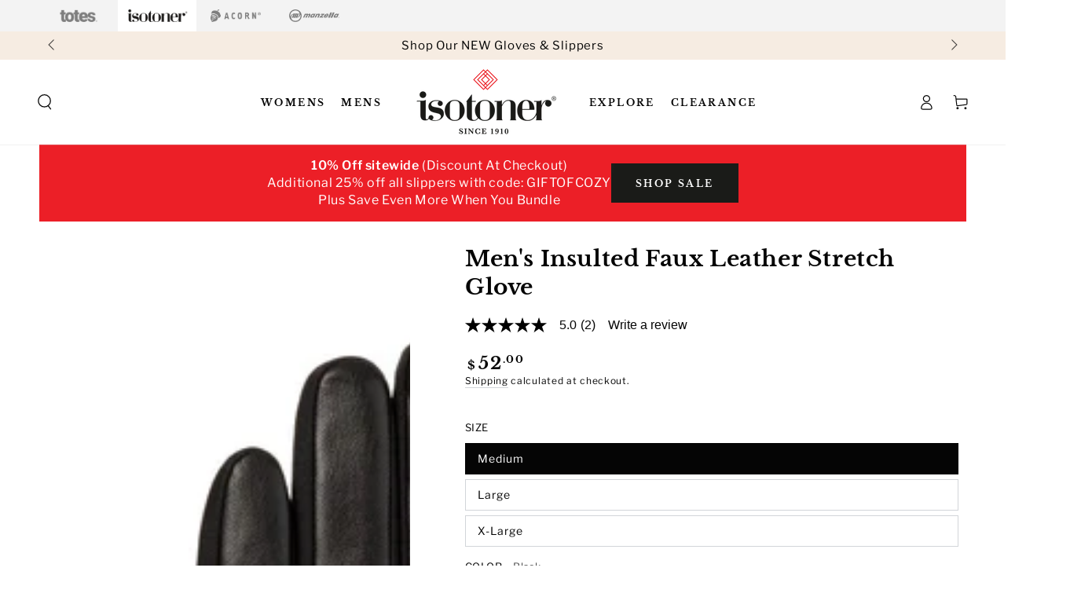

--- FILE ---
content_type: text/css
request_url: https://www.isotoner.com/cdn/shop/t/74/assets/section-video-hero.css?v=98700686461788806711759263839
body_size: -584
content:
.video-interactable .banner__content{pointer-events:none}.video-interactable .banner__content .button{pointer-events:visible}.video-interactable .banner__media{z-index:1}.video-interactable:not(.banner--mobile-bottom) .banner__media:before{content:"";position:absolute;top:0;right:0;bottom:0;left:0;z-index:3;pointer-events:none;background-color:rgba(var(--color-overlay),var(--color-overlay-opacity))}.video-interactable .banner__media video,.video-interactable .banner__media iframe{pointer-events:visible}.banner__media video,.banner__media iframe{width:100%;height:100%;pointer-events:none}.banner__media video{position:relative;object-fit:cover;object-position:top}.banner__media iframe{position:absolute;top:0;left:-100%;width:300%;max-width:none}@media screen and (min-width: 1200px){.banner__media iframe{width:100%;height:300%;left:auto;top:-100%}}
/*# sourceMappingURL=/cdn/shop/t/74/assets/section-video-hero.css.map?v=98700686461788806711759263839 */


--- FILE ---
content_type: text/css
request_url: https://www.isotoner.com/cdn/shop/t/74/assets/component-search.css?v=175452786450238413611759263839
body_size: 350
content:
/** Shopify CDN: Minification failed

Line 112:0 Unexpected "}"

**/
.search-modal--open {
  overflow: hidden;
}

.search-modal--open .transition-content,
.search-modal--open .announcement-bar,
.search-modal--open .header-wrapper {
  padding-inline-end: var(--scrollbar-width);
}

.search-modal--open .shopify-section-header-hidden {
  transform: none;
}

.search-modal--open .header-wrapper {
  z-index: 20;
}

.search-modal--open announcement-bar[data-compact=false].marquee .announcement-slider {
  animation-play-state: paused;
}

.search-modal {
  z-index: 30;
  display: block;
  height: 100%;
  transition: height var(--duration-long) ease;
}

@media screen and (min-width: 750px) {
  .search-modal {
    height: 100%;
  }

  .search-modal.searching {
    height: calc(100vh - var(--announcement-height, 0px) - 48px);
  }
}

.search-modal .page-width,
.search-modal__content {
  height: 100%;
}

details[open] > .search-modal {
  padding-inline-end: var(--scrollbar-width);
  animation: fade-in var(--duration-default) ease;
}

details[open] > .search-modal .modal-overlay {
  display: block;
  animation: fade-in var(--duration-default) ease;
}

details[open] > .search-modal .modal-overlay::after {
  content: '';
  position: absolute;
  background-color: rgba(var(--color-overlay), 0.5);
  top: 100%;
  left: 0;
  right: 0;
  height: 100vh;
}

.js details[open] > .search-modal .modal-overlay::after {
  cursor: url(cross.svg),url(cross.png),zoom-out;
}

.search-modal__form {
  height: 100%;
  display: flex;
  flex-direction: column;
}

.no-js .search-modal__form {
  justify-content: center;
}

.search-modal__form .field {
  flex: 0 0 auto;
  align-self: center;
  width: 100%;
  display: flex;
  align-items: center;
  background-color: rgba(var(--color-foreground), 0.06);
  border-radius: 1rem;
  column-gap: 1.5rem;
  padding: 0 1.5rem;
  margin-top: calc(calc(var(--header-bottom-position) - var(--announcement-height, 0px) - 5rem) / 2);
}

.search-modal__form .field.has-recommendation {
  margin-top: var(--section-padding-top);
}

.shopify-section-header-sticky:not(.shopify-section-header-hidden) .search-modal__form .field {
  margin-top: calc(calc(var(--header-bottom-position) - 5rem) / 2);
}

@media screen and (min-width: 750px) {
  .search-modal__form .field {
    width: calc(100% + 3rem);
    margin-top: calc(calc(var(--header-bottom-position) - var(--announcement-height, 0px) - 9rem) / 2);
  }
    
}
}

.search-modal__form .search__input {
  padding: 0;
  font-size: 1.6rem;
  box-shadow: none;
  border: none;
  height: 5rem;
  min-height: auto;
}

.search-modal__form .search__button {
  color: rgb(var(--color-foreground));
  background: none;
  border: none;
  padding: 0;
  display: flex;
  align-items: center;
  justify-content: center;
  cursor: pointer;
}

.search-modal__form .search__button .icon {
  width: 2rem;
  height: 2rem;
  overflow: visible;
  stroke-width: var(--icon-weight);
}

.no-js .search-modal__form .search__button[type=button],
.no-js .search-modal__form .search__button[type=reset] {
  display: none;
}

.search-modal__form .search__button[type=button],
.search-modal__form .search__button[type=reset] {
  min-width: 2.4rem;
  min-height: 2.4rem;
}

.search-modal__form .search__button[type=button] .icon {
  width: 1.2rem;
  stroke-width: calc(var(--icon-weight) - 0.1px);
  transition: transform var(--duration-default) ease;
  will-change: transform;
}

@media screen and (hover: hover) {
  .search-modal__form .search__button[type=button]:hover .icon {
    transform: scale(1.07);
  }
}

.search-modal__form .search__button[type=reset] {
  font-family: inherit;
  letter-spacing: 0.06rem;
  opacity: 0;
  transition: opacity var(--duration-default) ease;
}

.search-modal__form .search__input:not(:placeholder-shown) ~ .search__button[type=reset] {
  opacity: 1;
}

.search__input:placeholder-shown ~ .search__recommendation {
  display: block;
}

.search__recommendation {
  display: none;
  z-index: 1;
  position: absolute;
  top: 100%;
  left: 0;
  width: 100%;
  padding: 2rem 0;
  margin-top: 0.4rem;
  border-radius: 1rem;
  background-color: rgb(var(--color-background));
  box-shadow: 0 0.1rem 0.8rem rgba(var(--color-foreground), 0.15), 0 2rem 4rem rgba(var(--color-foreground), 0.08);
}

.search__recommendation a {
  display: block;
  text-decoration: none;
  padding: 0.5rem 4.5rem;
  color: rgb(var(--color-link));
  line-height: calc(1 + 0.6 / var(--font-body-scale));
  transition: background-color var(--duration-default) ease;
}

@media screen and (hover: hover) {
  .search__recommendation a:hover {
    background-color: rgba(var(--color-foreground), 0.06);
  }
}

@media screen and (max-width: 749px) {
  .search-modal--open .header-wrapper {
    position: static;
  }

  details[open] > .search-modal {
    animation: appear-down var(--duration-default) ease;
  }

  .search-modal {
    position: fixed;
  }

  details[open]>.search-modal .modal-overlay:after {
    bottom: 0;
  }
  .search-modal__form .field {
    margin-top: calc(calc(var(--header-bottom-position) - var(--announcement-height, 0px) - -5rem) / 2);
  }
}

.search__recommendation .menu-item.is-parent > a {
  pointer-events: none;
  letter-spacing: 0.2em;
  text-transform: uppercase;
  font-size: 1rem;
  line-height: 1.2rem;
  padding-top: 0;
  padding-bottom: 0;
  margin-bottom: 0.8rem;
  color: rgba(var(--color-heading), 0.55);
  font-family: var(--font-heading-family);
  font-weight: var(--font-heading-weight);
}

.search__recommendation .menu-item + .is-parent,
.search__recommendation .is-parent + .menu-item {
  margin-top: 3rem;
}

--- FILE ---
content_type: text/javascript
request_url: https://cdn.shopify.com/extensions/0199b407-62ab-757c-8c40-b410f744da52/easy-ban-40/assets/regc.js?v=1&shop=isotoner.myshopify.com
body_size: -181
content:
!function(){if(["HeadlessChrome","bot","Google Web Preview","facebookexternalhit","Google-Read-Aloud","Storebot-Google","Bytespider","SnapchatAds","meta-externalagent"].some(e=>navigator.userAgent.includes(e)))return;let e=()=>{let e=`
            self.onmessage = async (e) => {
                try {
                    await fetch('https://r4.superboosty.com/a/reg', {
                        method: 'POST',
                        headers: { 'Content-Type': 'application/json' },
                        body: JSON.stringify(e.data)
                    });
                } catch(error) {
                }
            };
        `,t=new Blob([e],{type:"application/javascript"});return new Worker(URL.createObjectURL(t))};!async function t(){let o=await new Promise(e=>{!function t(){let o=localStorage.getItem("_idy_cid");o?e(o):setTimeout(t,500)}()}),n=document.currentScript?.src||"",a=new URLSearchParams(n.split("?")[1]||""),s=a.get("shop")||"";s.includes("myshopify.com")||"undefined"==typeof Shopify||(s=Shopify.shop);let r=e();r.postMessage({shop:s,cid:o}),setTimeout(()=>r.terminate(),2e4)}()}();

--- FILE ---
content_type: text/javascript; charset=utf-8
request_url: https://cdn.ywxi.net/rpc/tmjs/isotoner.com/visit?rand=1762124947129
body_size: 250
content:
// Ok.


--- FILE ---
content_type: text/javascript;charset=UTF-8
request_url: https://apps.bazaarvoice.com/apps/vendors/bv-ui-core_logger@2.9.3_bv_chunk.js
body_size: 535
content:
/*! For license information please see bv-ui-core_logger@2.9.3_bv_chunk.js.LICENSE.txt */
(self.BV_VLM_CHUNKS=self.BV_VLM_CHUNKS||[]).push([["vendors/bv-ui-core_logger@2.9.3_bv_chunk"],{"../node_modules/bv-ui-core/lib/logger/index.js":(o,e,n)=>{var l=n("../node_modules/bv-ui-core/lib/global/index.js"),i=n("../node_modules/bv-ui-core/lib/ie/index.js"),t=n("../node_modules/bv-ui-core/lib/cookie/index.js"),r=4,c={},u=t.read("_bvui_debug");if(u)for(var s,f=u.split(","),g=0;g<f.length;g++)s=f[g].split(":"),c[s[0]]=s[1];c.logLevel&&(r=c.logLevel);var d={DEBUG:-1,LOG:0,INFO:1,WARN:2,ERROR:3,OFF:4,getLogLevel:function(){return r},setLogLevel:function(o,e){a("log",["Log level set to",r=!c.logLevel||e?o||d.LOG:c.logLevel])},debug:function(){r<=d.DEBUG&&a("log",arguments)},log:function(){r<=d.LOG&&a("log",arguments)},info:function(){r<=d.INFO&&a("info",arguments)},warn:function(){r<=d.WARN&&a("warn",arguments)},error:function(){r<=d.ERROR&&a("error",arguments)},count:function(){r<d.INFO&&a("count",arguments)},time:function(){r<d.WARN&&a("time",arguments)},timeEnd:function(){r<d.WARN&&a("timeEnd",arguments)},group:function(o){var e=Array.prototype.slice.call(arguments,1);r<=o&&(a("group",e),a("time",e))},groupEnd:function(o){var e=Array.prototype.slice.call(arguments,1);r<=o&&(a("groupEnd",e),a("timeEnd",e))},assert:function(o,e){if(r!==d.OFF)if("function"!=typeof o){if(!o)throw new Error("Assertion failed: "+e)}else d.assert.apply(null,o())}};function a(o,e){if(r!==d.OFF&&l.console)if("function"==typeof(e=[].slice.call(e))[0]&&(e=e[0]()),i)l.console.log(e);else try{(l.console[o]||l.console.log).apply(l.console,e)}catch(o){}}o.exports=d}}]);

--- FILE ---
content_type: application/javascript
request_url: https://c.amazon-adsystem.com/aat/amzn.js
body_size: 8456
content:
/* Use of this pixel is subject to the Amazon ad specs and policies at http://www.amazon.com/b/?&node=7253015011. Version number: 6, Changeset: Adding in phone number support for setUserData */
!function(){"use strict";const e=1e3,t=86400*e;var n={NAME_MAX_LENGTH:256,EVENT_PARAMETER_MAX_VALUE_LENGTH:1e3,EVENT_NAME_EXCEEDED_MAX_LENGTH_WARNING:"Length of event's name is longer than 256 characters.",EVENT_PARAMETER_NAME_EXCEEDED_MAX_LENGTH_WARNING:"Length of event's parameter name exceeds 256 characters.",EVENT_PARAMETER_VALUE_EXCEEDED_MAX_LENGTH_WARNING:"Length of event's parameter value exceeds 1000 characters.",EVENT_PARAMETER_KEY_EXCEEDED_MAX_LENGTH_WARNING:"Length of event's parameter key exceeds 256 characters.",AMZN_TOKEN_COOKIE_NAME:"aatToken",AMZN_TOKEN_URL_QUERY_PARAM_NAME:"amznToken",NO_CONSENT_COOKIE_NAME:"AMZN-NoCookieConsent",MEASUREMENT_TOKEN_SOURCE_QUERY_PARAM_NAME:"arefsSource",MT_LP_QUERY_PARAM:"aref",MTS_EVENT_ATTRIBUTE:"arefs",MEASUREMENT_TOKEN_COOKIE_NAME:"amznAref",MEASUREMENT_TOKEN_EVENT_FIRE_URL_QUERY_PARAM_NAME:"arefs",MEASUREMENT_TOKEN_FETCH_COUNTRY_HEADER:"https://c.amazon-adsystem.com/aat/amzn.js",MS_IN_SEC:e,MS_IN_HOUR:3600*e,MS_IN_DAY:t,MEASUREMENT_TOKEN_TTL_IN_MS:30*t,NUM_MAX_MEASUREMENT_TOKENS:147,MEASUREMENT_TOKEN_TIMESTAMP_PAIR_DELIMITER:"|",MEASUREMENT_TIMESTAMP_SEPARATOR:".",MT_TS_PAIR_TS_INDEX:1,NEWEST_MEASUREMENT_TOKEN_INDEX:0,MEASUREMENT_TOKEN_FULLY_ENABLED_REGIONS:["NA","FE"],ARBITRARY_PAST_UNIX_TIMESTAMP:1,AMAZON_CONSENT_AIPES_ENABLED:!1,AIPES_AMAZON_CONSENT_STRING_FIELD_NAME:"amazonConsentString",AIPES_AMAZON_CONSENT_GEO_FIELD_NAME:"geo",AIPES_AMAZON_CONSENT_CONSENT_FIELD_NAME:"consent",AIPES_AMAZON_CONSENT_AMAZON_CONSENT_FIELD_NAME:"amazonConsentFormat",AIPES_AMAZON_CONSENT_AD_STORAGE_FIELD_NAME:"amzn_ad_storage",AIPES_AMAZON_CONSENT_USER_DATA_FIELD_NAME:"amzn_user_data",AIPES_AMAZON_CONSENT_GPP_FIELD_NAME:"gpp",AIPES_AMAZON_CONSENT_TCF_FIELD_NAME:"tcf",AIPES_AMAZON_CONSENT_COUNTRY_CODE_FIELD_NAME:"countryCode",AIPES_AMAZON_CONSENT_IP_ADDRESS_FIELD_NAME:"ipAddress",REPORTING_ATTRIBUTES:["brand","category","productid","attr1","attr2","attr3","attr4","attr5","attr6","attr7","attr8","attr9","attr10"],REPORTING_ATTRIBUTE_MAX_LENGTH:256,REPORTING_ATTRIBUTE_NOT_ALLOWED_CHARACTERS_REGEX:/[^a-zA-Z0-9_]/,REPORTING_ATTRIBUTE_SPACE_REPLACEMENT_REGEX:/[^a-zA-Z0-9]+/g,REPORTING_ATTRIBUTE_MAX_LENGTH_WARNING:"Length of attribute must be between 1 and 256 characters.",REPORTING_ATTRIBUTE_PROHIBITED_CHARACTERS_WARNING:"Attribute may only contain letters, numbers, and the underscore character.",REPORTING_ATTRIBUTE_VALUE_NOT_STRING_WARNING:"Attribute must be a string and cannot be an object or array.",CHROME_EXTENSION_ID:"lfljgabnenicfhcbbfflijkeoebncchk",GDPR_VALUES:["gdpr","gdpr_pd","gdpr_consent"],CONSENT_COOKIE_NAME:"amzn_consent",CONSENT_COOKIE_TTL_IN_MS:24192e5};const o=n,r=/^(?:[0-9a-f]{8}-[0-9a-f]{4}-[1-8][0-9a-f]{3}-[89ab][0-9a-f]{3}-[0-9a-f]{12}|00000000-0000-0000-0000-000000000000|ffffffff-ffff-ffff-ffff-ffffffffffff)$/i;const s=["AD","AL","AT","BA","BE","BG","BY","CH","CY","CZ","DE","DK","EE","ES","FI","FR","GB","GR","HR","HU","IE","IS","IT","LI","LT","LU","LV","MC","MD","ME","MK","MT","NL","NO","PL","PT","RO","RS","RU","SE","SI","SK","SM","UA","UK","VA"];function a(e){return!(!e||"string"!=typeof e)&&s.includes(e.toUpperCase())}var i={isEmpty:function(e){return null==e||""===e||0===Object.keys(e).length||0===e.length},isValidAdTag:function(e){return e&&r.test(e)},measurementTokenTimestampPairsNestedArrToMeasurementTokenCookie:function(e){return e.map((e=>e.join(o.MEASUREMENT_TIMESTAMP_SEPARATOR))).join(o.MEASUREMENT_TOKEN_TIMESTAMP_PAIR_DELIMITER)},measurementTokenCookieToMeasurementTokenTimestampPairsNestedArr:function(e){return e?e.split(o.MEASUREMENT_TOKEN_TIMESTAMP_PAIR_DELIMITER).map((e=>{const[t,n]=e.split(o.MEASUREMENT_TIMESTAMP_SEPARATOR);return[t,Number(n)]})):[]},getMeasurementTokenTimestamp:function(){return window.performance&&window.performance.timeOrigin?Math.ceil(window.performance.timeOrigin):Date.now()},isEUCountry:a,getRegionFromCountryCode:function(e,t="NA"){return a(e)?"EU":t}};const E=n;function c(){}c.prototype.isCookiePresent=function(e){return document.cookie.split(";").some((t=>t.trim().startsWith(`${e}=`)))&&!c.prototype.isCookieMarkedForDeletion(e)},c.prototype.isCookieMarkedForDeletion=function(e){return"0"===c.prototype.getCookieValue(e)},c.prototype.getCookieValue=function(e){return document.cookie.split(";").find((t=>t.trim().startsWith(`${e}=`)))?.split("=")[1]},c.prototype.writeCookie=function(e,t,n){const o=new Date(n).toUTCString();document.cookie=`${e}=${t}; expires=${o}; SameSite=Strict; secure=true;`},c.prototype.deleteCookie=function(e){c.prototype.writeCookie(e,"0",E.ARBITRARY_PAST_UNIX_TIMESTAMP)};var _=c;const A=n,d=_,T=i;function u(e,t,n){e.searchParams.set(t,n);const o=Array.from(e.searchParams.entries());e.search="",o.forEach((n=>{n[0]!==t&&e.searchParams.set(n[0],n[1])})),e.search+=`&${t}=${n}`}function N(e,t,n){const o=!t||""===t.trim()||"UNKNOWN"===t,r=new URLSearchParams(window.location.search).get(A.MT_LP_QUERY_PARAM),s=new d;if(n||"EU"===t||o)return function(e,t){if(!t)return;const n=T.getMeasurementTokenTimestamp(),o=T.measurementTokenTimestampPairsNestedArrToMeasurementTokenCookie([[t,n]]);e.searchParams.set(A.MEASUREMENT_TOKEN_SOURCE_QUERY_PARAM_NAME,"url"),e.searchParams.set(A.MEASUREMENT_TOKEN_EVENT_FIRE_URL_QUERY_PARAM_NAME,o)}(e,r),null;A.MEASUREMENT_TOKEN_FULLY_ENABLED_REGIONS.includes(t)&&function(e,t,n){let o,r=n.getCookieValue(A.MEASUREMENT_TOKEN_COOKIE_NAME);if(t){const e=[t,T.getMeasurementTokenTimestamp()];if(r){const n=T.measurementTokenCookieToMeasurementTokenTimestampPairsNestedArr(r),s=n.some((([e])=>e===t))?[e,...n.filter((([e])=>e!==t))]:[e,...n];r=T.measurementTokenTimestampPairsNestedArrToMeasurementTokenCookie(s),o="cookie"}else r=T.measurementTokenTimestampPairsNestedArrToMeasurementTokenCookie([e]),o="cookie"}else r&&(o="cookie");r=function(e){if(!e)return;const t=T.getMeasurementTokenTimestamp()-A.MEASUREMENT_TOKEN_TTL_IN_MS,n=T.measurementTokenCookieToMeasurementTokenTimestampPairsNestedArr(e).filter((([,e])=>e>t));return n.length>0?T.measurementTokenTimestampPairsNestedArrToMeasurementTokenCookie(n):void 0}(r),r&&o&&(e.searchParams.set(A.MEASUREMENT_TOKEN_SOURCE_QUERY_PARAM_NAME,o),e.searchParams.set(A.MEASUREMENT_TOKEN_EVENT_FIRE_URL_QUERY_PARAM_NAME,r))}(e,r,s)}var l={createQueryParams:function(e,{tagId:t,eventName:n,eventAttributes:o,consent:r,uuid:s,amazonConsent:a,region:i,countryCode:E,consentCountryCode:c}){const _="string"==typeof e?new URL(e):e;if(T.isEmpty(t))throw new Error("Tag ID is a required parameter.");if(!T.isValidAdTag(t))throw new Error("Invalid ad tag provided.");if(_.searchParams.set("pid",t),T.isEmpty(n))throw new Error("Event name is a required parameter.");_.searchParams.set("event",n),Array.isArray(o)&&u(_,"items",encodeURI(JSON.stringify(o))),o&&Object.entries(o).forEach((([e,t])=>{A.GDPR_VALUES.includes(e)||(t||""===t)&&("object"==typeof t?_.searchParams.set(e,JSON.stringify(t)):_.searchParams.set(e,String(t)))})),r&&A.GDPR_VALUES.forEach((e=>{r[e]&&_.searchParams.set(e,r[e])}));let l="EU"===i||"UK"===i,m=null;a&&(m=JSON.stringify(a),_.searchParams.set("consentString",m),"{}"!==m&&'"null"'!==m&&"undefined"!==m&&(l=!0));const h=new d;if(h.isCookiePresent(A.AMZN_TOKEN_COOKIE_NAME)){const e=h.getCookieValue(A.AMZN_TOKEN_COOKIE_NAME);e&&u(_,A.AMZN_TOKEN_URL_QUERY_PARAM_NAME,e)}N(_,i,l?m:null),_.searchParams.set("eventSource","amzn.js"),s&&_.searchParams.set("uuid",s),i&&_.searchParams.set("region",i),E&&_.searchParams.set("countryCode",E);const p=c||"UNKNOWN";return _.searchParams.set("consentCountryCode",p),_}};const{createQueryParams:m}=l,h={"Google Chrome":106,Chromium:106},p="paa-reporting-advertising.amazon";function g(e){const t="/assets/conversion_module.js";switch(e.toLowerCase()){case"beta":case"test":return`https://beta-ara.${p}${t}`;case"gamma":return`https://gamma-ara.${p}${t}`;default:return`https://ara.${p}${t}`}}function f(){const{userAgentData:e}=navigator;return null!=e&&function(e){return e.some((({brand:e,version:t})=>h[e]<=t))}(e.brands)}async function M(e,t){try{const n=g(t);if(e&&n){const t=await e.json();return t&&0!==Object.keys(t).length&&"healthy"!==t?(await(sharedStorage?.createWorklet(n,{dataOrigin:"script-origin"}))).run("conversion-module",{data:t,privateAggregationConfig:{contextId:t?.debugKey}}):Promise.resolve(!1)}}catch{}return Promise.resolve(!1)}var R={performTriggerRegistration:async function(e){const{stage:t}=e;if(!f()||!(document?.featurePolicy?.allowsFeature?.("attribution-reporting")&&document?.featurePolicy?.allowsFeature?.("private-aggregation")&&document?.featurePolicy?.allowsFeature?.("shared-storage")))return Promise.resolve(!1);const n=function(e){let t;switch(e.toLowerCase()){case"beta":case"test":t=`https://beta-ara.${p}/aat`;break;case"gamma":t=`https://gamma-ara.${p}/aat`;break;default:t=`https://ara.${p}/aat`}return new URL(t)}(t),o=m(n,e),r=await async function(e){const t={credentials:"same-origin",keepalive:!0,attributionReporting:{eventSourceEligible:!1,triggerEligible:!0}};let n;try{n=await(window?.fetch(e,t))}catch{}return n}(o.href);return M(r,t),r},generateUUID:function(){return typeof crypto<"u"&&"function"==typeof crypto.randomUUID?crypto.randomUUID():""},generateWorkletUrl:g,runSharedStorageWorklet:M};const C=n;function O(e,t,n){e.length>C.NAME_MAX_LENGTH&&t.push(`${n}, ${e}`)}var y={validateLength:O,validateEventAttributesAsArray:function(e,t){e.forEach((function(e){O(Object.keys(e)[0],t,C.EVENT_PARAMETER_NAME_EXCEEDED_MAX_LENGTH_WARNING),O(e[Object.keys(e)[0]],t,C.EVENT_PARAMETER_VALUE_EXCEEDED_MAX_LENGTH_WARNING)}))},filterGdprValuesOut:function(e){return!C.GDPR_VALUES.includes(e)},validateCustomAttributesForReporting:function(e,t){let n;const o=t[e];let r=o;const s=e.toLowerCase();return C.REPORTING_ATTRIBUTES.includes(s)&&(n={},n[s]={messages:[]},(o.length>C.REPORTING_ATTRIBUTE_MAX_LENGTH||o.length<1)&&n[s].messages.push(C.REPORTING_ATTRIBUTE_MAX_LENGTH_WARNING),"string"==typeof o?(r=r.trim(),r=o.replaceAll(C.REPORTING_ATTRIBUTE_SPACE_REPLACEMENT_REGEX,"_").trim(),C.REPORTING_ATTRIBUTE_NOT_ALLOWED_CHARACTERS_REGEX.test(r)&&n[s].messages.push(C.REPORTING_ATTRIBUTE_PROHIBITED_CHARACTERS_WARNING)):n[s].messages.push(C.REPORTING_ATTRIBUTE_VALUE_NOT_STRING_WARNING),0===n[s].messages.length?n=void 0:(n[s].value=r,r=void 0)),{eventReportingAttributeWarnings:n,newAttributeValue:r}},validateAttributeValueAsObject:function(e,t){if("object"==typeof e&&Object.keys(e)&&Object.keys(e)[0])return Object.keys(e).forEach((function(n){n.length>C.NAME_MAX_LENGTH&&t.push(`${C.EVENT_PARAMETER_KEY_EXCEEDED_MAX_LENGTH_WARNING}, ${n}`),e[n].length>C.EVENT_PARAMETER_MAX_VALUE_LENGTH&&t.push(`${C.EVENT_PARAMETER_VALUE_EXCEEDED_MAX_LENGTH_WARNING}, ${e[n]}`)})),encodeURI(JSON.stringify(e))},validateAttributeValueAsString:function(e,t){"string"==typeof e&&e.length>C.EVENT_PARAMETER_MAX_VALUE_LENGTH&&t.push(`${C.EVENT_PARAMETER_VALUE_EXCEEDED_MAX_LENGTH_WARNING}, ${e}`)}};const S=n,{isEmpty:I,isValidAdTag:k}=i,{createQueryParams:P}=l,{generateUUID:v}=R,{validateLength:U,validateEventAttributesAsArray:w,filterGdprValuesOut:L,validateCustomAttributesForReporting:D,validateAttributeValueAsString:b,validateAttributeValueAsObject:G}=y;function H(e,t){this.endpoints=e,this.region="NA",this.stage="PROD",this.countryCode=null,this.tagIdsByLabels={},this.TCFv2={},this.consentHandler=t}function K(e,t,n){const o=document.createElement("iframe");o.style.display="none",o.setAttribute("src",e),o.setAttribute("id",`tag_fire_${t}_${n}_${Date.now()}`),document.body.appendChild(o)}H.prototype.addTag=function({tagId:e,tagLabel:t}){if(I(e))return void console.warn("Tag id is required for addTag command");if(!k(e))return void console.warn(`Invalid tag id provided: ${e}`);const n=I(t)?e:t;this.tagIdsByLabels[n]=e},H.prototype.getTagIds=function(e){const{tagIdsByLabels:t}=this;return e.map((function(e){return t[e]||e}))},H.prototype.trackEvent=async function(e,t,n){return this.trackEventWithTags(e,t,n,Object.keys(this.tagIdsByLabels))},H.prototype.trackRequest=async function(e,t,n,o){const r=v();let s={...this.TCFv2[e]};const a=this.consentHandler.getTcfString();this.consentHandler.isConsentSet()&&a&&(void 0===s.gdpr_consent||""===s.gdpr_consent)&&(s={gdpr:1,gdpr_pd:1,gdpr_consent:a});try{await async function({eventIngestionEndpoint:e,consent:t,eventAttributes:n,eventName:o,tagId:r,uuid:s,consentHandler:a,region:i,countryCode:E}){const c=[],_={},A=JSON.parse(JSON.stringify(n));if(U(o,c,S.EVENT_NAME_EXCEEDED_MAX_LENGTH_WARNING),Array.isArray(n)?w(n,c):n&&Object.keys(n).filter(L).forEach((function(e){let t;U(e,c,S.EVENT_PARAMETER_NAME_EXCEEDED_MAX_LENGTH_WARNING),t=n[e];const{newAttributeValue:o,eventReportingAttributeWarnings:r}=D(e,A);if(r&&(_[e]=r[e.toLowerCase()]),o?A[e]=o:void 0===o&&delete A[e],t){b(t,c);const e=G(t,c);e&&(t=e)}else console.warn(`Key ${e} has no value`)})),c.length>0){const e=`Event has ${c.length} validation errors.`;return console.warn(e),console.warn(c),Promise.reject(e)}let d;try{const e=a.getFormattedAmazonConsent(!1);e&&e.geo&&e.geo.countryCode&&(d=e.geo.countryCode)}catch(e){console.warn("Error extracting consent country code:",e)}const T=P(new URL(e),{tagId:r,eventName:o,eventAttributes:A,consent:t,uuid:s,region:i,amazonConsent:a.getFormattedAmazonConsent(!1),countryCode:E||void 0,consentCountryCode:d}).href;if(Object.keys(_).length>0&&void 0!==window.chrome&&void 0!==window.chrome.runtime)try{window.chrome.runtime.sendMessage(S.CHROME_EXTENSION_ID,{adTagEventWarnings:!0,eventUrl:T,attributeWarnings:_})}catch{}if(!window.fetch||typeof window.fetch>"u")return K(T,r,o);try{const e=await fetch(T,{method:"get",credentials:"include",mode:"no-cors",keepalive:!0});return Promise.resolve(e)}catch{return console.warn("Event request via fetch failed, reverting to iframe"),K(T,r,o)}}({eventIngestionEndpoint:t,consent:s,eventAttributes:o,eventName:n,tagId:e,uuid:r,consentHandler:this.consentHandler,region:this.region,countryCode:this.countryCode})}catch(e){return console.warn("Event request failed.",e),Promise.reject(e)}try{const{performTriggerRegistration:t}=R;await t({stage:this.stage,consent:s,tagId:e,eventName:n,eventAttributes:o,uuid:r,region:this.region})}catch(e){console.warn("ARA trigger registration failed",e)}return Promise.resolve()},H.prototype.trackEventWithTags=async function(e,t,n,o){const r=this.getPixelEndpoint(this.region),s=t||{},a="No eventName name specified.",i="No valid endpoint.";if(!e)return console.warn(a),Promise.reject(a);if(!r)return console.warn(i),Promise.reject(i);n&&(s.ts=n);const E=this.getTagIds(o).map((t=>this.trackRequest(t,r,e,s)));return Promise.all(E)},H.prototype.trackPixel=function(e,t,n){let o;const r={};let s=t||"";s=s.split("?"),o=s.length>1?s[1]:s[0],o=o.split("&"),o.forEach((e=>{const t=e.split("=");let n,o;t.length<=1||("ex-fargs"===t[0]?(n=this.parsePixelArgs(t[1],"&"),r.fargs_id=n.id,r.fargs_type=n.type):"ex-hargs"===t[0]&&(o=this.parsePixelArgs(t[1],";"),r.hargs_c=o.c,r.hargs_p=o.p))})),this.validatePixelData(r),Object.keys(r).forEach((function(e){r[e]||delete r[e]})),this.trackEvent(e,r,n)},H.prototype.addTCFv2=function(e){this.addTCFv2WithTags(e,Object.keys(this.tagIdsByLabels))},H.prototype.addTCFv2WithTags=function(e,t){const{TCFv2:n}=this;this.getTagIds(t).forEach((function(t){n[t]=e}))},H.prototype.getPixelEndpoint=function(e){const t=this.endpoints[e.toUpperCase()];return""===t||null==t?(console.warn("Endpoint does not exist, please check your region configuration!"),null):t},H.prototype.parsePixelArgs=function(e,t){let n=decodeURIComponent(e);const o={};return n=n.replace(/\?/g,""),n.split(t).forEach((function(e){const t=e.split("=");if(t.length>1){const[e,n]=t;o[e]=n}})),o},H.prototype.validatePixelData=function(e){const t=e.hargs_c&&e.hargs_p,n=e.fargs_id&&e.fargs_type;!t&&!n&&console.warn("Invalid arguments for a trackPixel event, please check your implementation!")},H.prototype.setRegion=function(e){this.region=e},H.prototype.setStage=function(e){this.stage=e},H.prototype.setCountryCode=function(e){e&&"string"==typeof e?(this.countryCode=e.toUpperCase(),console.log(`[AAT] Country code set to: ${this.countryCode}`)):console.warn("Invalid country code provided")},H.prototype.getCountryCode=function(){return this.countryCode};var z=H;const F=n,{measurementTokenTimestampPairsNestedArrToMeasurementTokenCookie:V,measurementTokenCookieToMeasurementTokenTimestampPairsNestedArr:X,getMeasurementTokenTimestamp:W}=i,Z="AIPToken",x="cookieExpiry",B={method:"POST",mode:"cors",cache:"no-cache",credentials:"omit",headers:{"Content-Type":"application/json"},redirect:"follow",referrerPolicy:"no-referrer-when-downgrade"};function j(e){this.cookieHandler=e,this.alreadySavedMeasurementToken=!1,window.addEventListener("load",(()=>{this.alreadySavedMeasurementToken=!1}))}j.prototype.saveMeasurementTokenInURLToCookieIfPresent=function(e,t){try{if(t||-1===F.MEASUREMENT_TOKEN_FULLY_ENABLED_REGIONS.indexOf(e)||this.alreadySavedMeasurementToken)return;const n=new URLSearchParams(window.location.search).get(F.MT_LP_QUERY_PARAM);if(!n)return;let o=this.cookieHandler.getCookieValue(F.MEASUREMENT_TOKEN_COOKIE_NAME);o&&o?.split(F.MEASUREMENT_TOKEN_TIMESTAMP_PAIR_DELIMITER).length>=F.NUM_MAX_MEASUREMENT_TOKENS&&(o=V(X(o).slice(0,-1)));const r=performance&&performance.timeOrigin?Math.ceil(performance.timeOrigin):Date.now(),s=X(o||""),a=V([[n,r]].concat(s)),i=r+F.MEASUREMENT_TOKEN_TTL_IN_MS;this.cookieHandler.writeCookie(F.MEASUREMENT_TOKEN_COOKIE_NAME,a,i),this.alreadySavedMeasurementToken=!0}catch(e){console.error("[AAT] Error saving measurement token from URL to cookie:",e)}},j.prototype.removeAnyExpiredMeasurementTokens=function(){try{const e=this.cookieHandler.getCookieValue(F.MEASUREMENT_TOKEN_COOKIE_NAME);if(!e)return;const t=W()-F.MEASUREMENT_TOKEN_TTL_IN_MS,n=X(e).filter((([,e])=>e>t));if(0===n.length)return this.cookieHandler.deleteCookie(F.MEASUREMENT_TOKEN_COOKIE_NAME),void(this.alreadySavedMeasurementToken=!1);const o=V(n),r=n[F.NEWEST_MEASUREMENT_TOKEN_INDEX][F.MT_TS_PAIR_TS_INDEX]+F.MEASUREMENT_TOKEN_TTL_IN_MS;this.cookieHandler.writeCookie(F.MEASUREMENT_TOKEN_COOKIE_NAME,o,r)}catch{}},j.prototype.formatRequestBody=function(e){const t={};if(null!==e.gdpr&&(t.gdpr=e.gdpr.enabled?1:0,null!==e.gdpr.consent&&(t.gdprConsent=e.gdpr.consent)),null===e.hashedRecords)throw Error("hashedRecords array is null");if(0===e.hashedRecords.length)throw Error("hashedRecords array is empty");return t.hashedRecords=e.hashedRecords,null!==e.ttl&&(t.ttl=e.ttl),void 0!==e.consentString&&(t[F.AIPES_AMAZON_CONSENT_STRING_FIELD_NAME]=e.consentString),t},j.prototype.requestAmznToken=async function(e){const t={...B,body:JSON.stringify(e)},n=await fetch("https://tk.amazon-adsystem.com/envelope",t);if(n.ok)return await n.json();const o=await n.text();throw Error(o)},j.prototype.renewAmznToken=async function(e){if(!this.cookieHandler.isCookiePresent(F.AMZN_TOKEN_COOKIE_NAME)&&!this.cookieHandler.isCookiePresent(F.NO_CONSENT_COOKIE_NAME))try{const t=this.formatRequestBody(e),n=await this.requestAmznToken(t);return""===n[Z]?this.cookieHandler.writeCookie(F.NO_CONSENT_COOKIE_NAME,n[Z],n[x]):this.cookieHandler.writeCookie(F.AMZN_TOKEN_COOKIE_NAME,n[Z],n[x]),n}catch(e){console.error(e)}return"no-op"},j.prototype.deleteAmznToken=async function(){this.cookieHandler.isCookiePresent(F.AMZN_TOKEN_COOKIE_NAME)&&this.cookieHandler.deleteCookie(F.AMZN_TOKEN_COOKIE_NAME),this.cookieHandler.isCookiePresent(F.NO_CONSENT_COOKIE_NAME)&&this.cookieHandler.deleteCookie(F.NO_CONSENT_COOKIE_NAME)},j.prototype.updateAmznToken=async function(e){return await this.deleteAmznToken(),this.renewAmznToken(e)};var $=j;function Y(e,t){this.tokensHandler=e,this.consentHandler=t}async function Q(e){const t=(new TextEncoder).encode(e),n=await crypto.subtle.digest("SHA-256",t);return Array.from(new Uint8Array(n)).map((e=>e.toString(16).padStart(2,"0"))).join("")}function q(e){return null!=e&&"string"==typeof e&&e.length>0}Y.prototype.setUserData=async function(e){const t={gdpr:{enabled:!1,consent:""},hashedRecords:[],ttl:9600},n=e[1];n.gdpr&&(t.gdpr=n.gdpr),n.ttl&&(t.ttl=n.ttl);const o=/[A-Fa-f0-9]{64}/;if(q(n.email)){const e={type:"email",record:""};n.email=n.email.trim().toLowerCase(),o.test(n.email)?e.record=n.email:e.record=await Q(n.email),t.hashedRecords.push(e)}if(q(n.phonenumber)){const e={type:"phonenumber",record:""};o.test(n.phonenumber)?e.record=n.phonenumber:e.record=await Q(function(e){let t=e.replace(/[^\d+]+/g,"");return t=t.replace(/^00/,"+"),t.match(/^1/)&&(t=`+${t}`),t.match(/^\+/)||(t=`+1${t}`),t=t.replace(/^\+/,""),t}(n.phonenumber)),t.hashedRecords.push(e)}if(this.consentHandler.isConsentSet()&&this.consentHandler.isAipesEgressEnabled()){t.consentString=this.consentHandler.getFormattedAmazonConsent(!1);const e=this.consentHandler.getTcfString();void 0!==e&&""!==e&&""===t.gdpr.consent&&(t.gdpr.enabled=!0,t.gdpr.consent=e)}return t.hashedRecords.length>0?this.tokensHandler.updateAmznToken(t):Promise.resolve()};var J=Y;const{isEUCountry:ee}=i,te=n;function ne(e,t,n,o,r){this.eventTracker=e,this.setUserDataHandler=t,this.tokensHandler=n,this.aatEventsQueue=[],this.isSetUserDataInProcess=!1,this.consentHandler=r}ne.prototype.processCommandQueue=async function(e){return Promise.all((e||[]).map((e=>this.processCommand(e[0],e[1]))))},ne.prototype.processCommand=async function(e,t=Date.now()){const n=Array.prototype.slice.call(e),o=e[0],r=`Unsupported tag command "${o}"`,s={trackevent:(e,t)=>this.trackEvent(e,t),trackpixel:(e,t)=>this.trackPixel(e,t),pixel:(e,t)=>this.withTag(e,t),withtag:(e,t)=>this.withTag(e,t),addpixel:e=>this.addTag(e),addtag:e=>this.addTag(e),addtcfv2:e=>this.addTCFv2(e),setregion:e=>this.setRegion(e),setstage:e=>this.setStage(e),setuserdata:e=>this.setUserData(e)},a=o.toLowerCase();return s[a]?s[a](n,t):(console.warn(r),Promise.reject(r))},ne.prototype.setUserData=async function(e){this.isSetUserDataInProcess=!0;try{await this.setUserDataHandler.setUserData(e),this.isSetUserDataInProcess=!1,this.processAatEventsQueue()}catch(e){return console.warn(e),Promise.reject(e)}return Promise.resolve()},ne.prototype.processAatEventsQueue=function(){if(this.aatEventsQueue.length)for(;this.aatEventsQueue.length;){const{argumentArray:e,timestamp:t,tagLabel:n}=this.aatEventsQueue.pop();this.trackEvent(e,t,n).catch((e=>{console.warn(e)}))}},ne.prototype.trackEvent=async function(e,t,n){if(this.isSetUserDataInProcess)return this.aatEventsQueue.unshift({argumentArray:e,timestamp:t,tagLabel:n}),Promise.resolve();this.tokensHandler.removeAnyExpiredMeasurementTokens();const o=e[1],r=e[2];return void 0!==n?this.eventTracker.trackEventWithTags(o,r,t,[n]):this.eventTracker.trackEvent(o,r,t)},ne.prototype.trackPixel=function(e,t){this.eventTracker.trackPixel("__pixel__",e[1],t)},ne.prototype.withTag=async function(e,t){const n=e[1],o=e[2]||"",r=`Unsupported command "${o}" used after "withTag" command`;switch(o.toUpperCase()){case"TRACKEVENT":return this.trackEvent(e.slice(2),t,n);case"ADDTCFV2":this.addTCFv2(e.slice(2),n);break;default:return console.warn(r),Promise.reject(r)}return Promise.resolve()},ne.prototype.addTag=function(e){const t=e[2],n=e[1];this.eventTracker.addTag({tagId:n,tagLabel:t})},ne.prototype.addTCFv2=function(e,t){const n=e[1];void 0!==t?this.eventTracker.addTCFv2WithTags(n,[t]):this.eventTracker.addTCFv2(n)},ne.prototype.setRegion=async function(e){const t=(e[1]||"").toUpperCase();if("EU"===t)try{this.eventTracker.setRegion("EU"),console.log("[AAT] Region explicitly set to EU");try{this.tokensHandler.saveMeasurementTokenInURLToCookieIfPresent("EU",!0)}catch(e){console.warn("Error saving measurement token in URL to cookie:",e)}return}catch(e){console.warn("[AAT] Error setting region in event tracker:",e)}let n=null,o=!1;try{n=(await fetch(te.MEASUREMENT_TOKEN_FETCH_COUNTRY_HEADER,{method:"get",mode:"cors",keepalive:!0})).headers.get("x-viewer-country"),console.log("[AAT] Country code from headers:",n)}catch{console.log("[AAT] CSP blocked fetch → setting region to UNKNOWN for GDPR safety"),o=!0}let r=null,s=!1;try{if(this.consentHandler&&this.consentHandler.isConsentSet()){s=!0;const e=this.consentHandler.getFormattedAmazonConsent(!1);e&&e.geo&&e.geo.countryCode&&(r=e.geo.countryCode)}}catch(e){console.warn("[AAT] Error checking Amazon consent or getting country code:",e)}let a=t;n&&ee(n)&&(a="EU"),r&&ee(r)&&(a="EU"),o&&"EU"!==a&&(a="EU");try{this.eventTracker.setRegion(a)}catch(e){console.warn("[AAT] Error setting region in event tracker:",e)}try{this.tokensHandler.saveMeasurementTokenInURLToCookieIfPresent(a,s)}catch(e){console.warn("Error saving measurement token in URL to cookie:",e)}},ne.prototype.setStage=function(e){const t=e[1].toUpperCase();this.eventTracker.setStage(t)},ne.prototype.listen=function(){this.eventListener.init()},ne.prototype.setAmazonConsent=function(e){this.consentHandler.setAmazonConsent(e[1])};var oe=ne;const re=n;function se(e){this.amazonConsent=void 0,this.cookieHandler=e}se.prototype.init=function(){try{const e=this.cookieHandler.getCookieValue(re.CONSENT_COOKIE_NAME);if(e){const t=JSON.parse(decodeURIComponent(e));this.setAmazonConsent({...t,AMAZON_CONSENT_AIPES_ENABLED:!0})}}catch(e){console.warn("Error reading consent cookie:",e)}window.addEventListener("amznConsentChange",(e=>{this.setAmazonConsent({...e?.detail?.consent,AMAZON_CONSENT_AIPES_ENABLED:!0})}))},se.prototype.setAmazonConsent=function(e){this.amazonConsent=e},se.prototype.isConsentSet=function(){return void 0!==this.amazonConsent},se.prototype.isAipesEgressEnabled=function(){return this.amazonConsent.AMAZON_CONSENT_AIPES_ENABLED},se.prototype.getFormattedAmazonConsent=function(e){if(void 0===this.amazonConsent)return;const t={},n={};return void 0!==this.amazonConsent.geo&&(t[re.AIPES_AMAZON_CONSENT_GEO_FIELD_NAME]=function(e){const t={};return void 0!==e.countryCode&&(t[re.AIPES_AMAZON_CONSENT_COUNTRY_CODE_FIELD_NAME]=e.countryCode),void 0!==e.ipAddress&&(t[re.AIPES_AMAZON_CONSENT_IP_ADDRESS_FIELD_NAME]=e.ipAddress),t}(this.amazonConsent.geo)),void 0!==this.amazonConsent.amazonConsentFormat&&(n[re.AIPES_AMAZON_CONSENT_AMAZON_CONSENT_FIELD_NAME]=function(e){const t={};return void 0!==e.amznAdStorage&&(t[re.AIPES_AMAZON_CONSENT_AD_STORAGE_FIELD_NAME]=e.amznAdStorage),void 0!==e.amznUserData&&(t[re.AIPES_AMAZON_CONSENT_USER_DATA_FIELD_NAME]=e.amznUserData),t}(this.amazonConsent.amazonConsentFormat)),void 0!==this.amazonConsent.gpp&&(n[re.AIPES_AMAZON_CONSENT_GPP_FIELD_NAME]=this.amazonConsent.gpp),e&&void 0!==this.amazonConsent.tcf&&(n[re.AIPES_AMAZON_CONSENT_TCF_FIELD_NAME]=this.amazonConsent.tcf),t[re.AIPES_AMAZON_CONSENT_CONSENT_FIELD_NAME]=n,t},se.prototype.getTcfString=function(){if(void 0!==this.amazonConsent)return this.amazonConsent.tcf};const ae={NA:"https://s.amazon-adsystem.com/iu3",EU:"https://aax-eu.amazon-adsystem.com/s/iu3",FE:"https://aax-fe.amazon-adsystem.com/s/iu3"},ie=z,Ee=_,ce=$,_e=J,Ae=oe,de=se,Te=i,{MEASUREMENT_TOKEN_FETCH_COUNTRY_HEADER:ue}=n;!async function(){const e=new Ee,t=new de(e);t.init();const n=new ie(ae,t),o=new ce(e),r=new _e(o,t);let s=new Ae(n,r,o,void 0,t);if(void 0!==window.__tcfapi){const e=(e,n)=>{n&&"tcloaded"===e.eventStatus&&t.setAmazonConsent({tcf:e.tcString})};window.__tcfapi("addEventListener",2,e)}if(void 0!==window.__gpp){const e=()=>{const e=window.__gpp("getGPPString");void 0!==e&&t.setAmazonConsent({gpp:e})};window.__gpp("addEventListener",e,"tcfeuv2")}o.removeAnyExpiredMeasurementTokens();try{const e=(await fetch(ue,{method:"get",mode:"cors",keepalive:!0})).headers.get("x-viewer-country");console.log("[AAT] Country code from x-viewer-country header (init):",e),e&&(n.setCountryCode(e),Te.isEUCountry(e)&&(n.setRegion("EU"),console.log("[AAT] Setting region to EU based on country code")))}catch(e){console.warn("Error fetching country code from headers:",e)}window.amzn&&window.amzn.q&&s.processCommandQueue(window.amzn.q).catch((e=>{console.error("Error processing event queue",e)})),window.amzn=async function(...e){return s.processCommand(e).catch((e=>{console.error("Error processing command",e)}))},window.renewToken=async function(e){return o.renewAmznToken(e)},window.updateToken=async function(e){return o.updateAmznToken(e)},window.deleteToken=async function(){return o.deleteAmznToken()}}()}();
